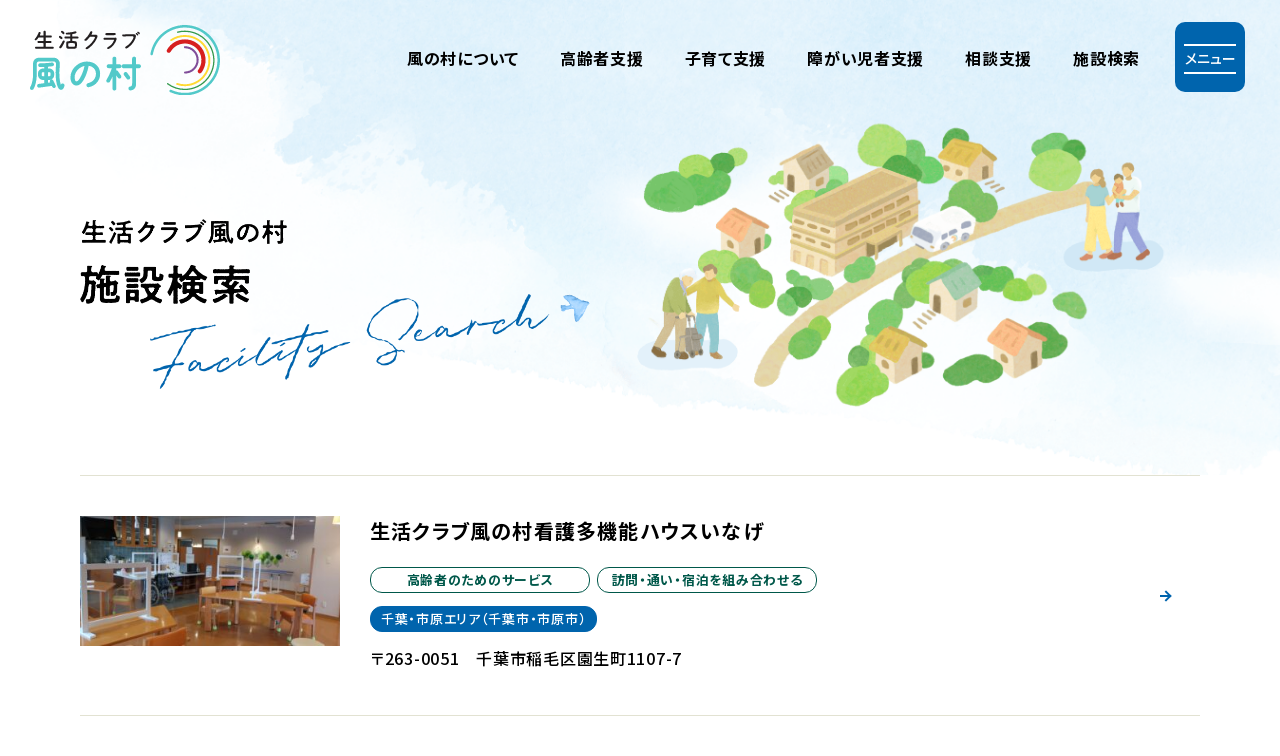

--- FILE ---
content_type: text/html; charset=UTF-8
request_url: https://kazenomura.jp/facility/cat_service/service_aged/servicea_15/
body_size: 18425
content:
<!DOCTYPE html>
<html lang="ja">
<head>
<meta charset="UTF-8">
<!-- Google Tag Manager -->
  <script>(function(w,d,s,l,i){w[l]=w[l]||[];w[l].push({'gtm.start':
  new Date().getTime(),event:'gtm.js'});var f=d.getElementsByTagName(s)[0],
  j=d.createElement(s),dl=l!='dataLayer'?'&l='+l:'';j.async=true;j.src=
  'https://www.googletagmanager.com/gtm.js?id='+i+dl;f.parentNode.insertBefore(j,f);
  })(window,document,'script','dataLayer','GTM-MF764KH');</script>
<!-- End Google Tag Manager -->
    <title>施設検索｜生活クラブ風の村 【社会福祉法人生活クラブ】</title>
        <meta name="description" content="生活クラブ風の村の、高齢者支援・子育て支援・障がい児者支援・相談支援のそれぞれの事業所（施設）を検索いただけます。">
    <meta name="keywords" content="保育園,児童養護,高齢者,子育て,障がい児,障がい者,相談,千葉県,福祉支援,社会福祉法人,生活クラブ,風の村">
  <link rel="shortcut icon" href="/corporate/wp-content/themes/corporate_renewal/img/common/favicon.ico" type="image/vnd.microsoft.ico">
  <link rel="icon" href="/corporate/wp-content/themes/corporate_renewal/img/common/favicon.ico" type="image/vnd.microsoft.icon">
  <link rel="apple-touch-icon" href="/corporate/wp-content/themes/corporate_renewal/img/common/apple-touch-icon.png">
  <meta http-equiv="X-UA-Compatible" content="ie=edge">
  <meta name="format-detection" content="telephone=no">
  <meta name="viewport" content="width=device-width, initial-scale=1.0">
  <meta name="apple-mobile-web-app-capable" content="yes">
  <meta name="apple-mobile-web-app-status-bar-style" content="default">
    <meta property="og:type" content="article">
      <meta property="og:title" content="施設検索｜生活クラブ風の村 【社会福祉法人生活クラブ】">
      <meta property="og:url" content="https://kazenomura.jp/">
    <meta property="og:image" content="https://kazenomura.jp/corporate/wp-content/themes/corporate_renewal/img/common/ogp.png">
  <meta property="og:site_name" content="生活クラブ風の村【社会福祉法人生活クラブ】">
    <meta property="og:description" content="生活クラブ風の村の、高齢者支援・子育て支援・障がい児者支援・相談支援のそれぞれの事業所（施設）を検索いただけます。">
    <meta property="og:locale" content="ja_JP">
    <meta name="twitter:url" content="https://kazenomura.jp/" />
    <meta name="twitter:card" content="summary_large_image">
    <meta name="twitter:title" content="施設検索｜生活クラブ風の村 【社会福祉法人生活クラブ】">
      <meta name="twitter:description" content="生活クラブ風の村の、高齢者支援・子育て支援・障がい児者支援・相談支援のそれぞれの事業所（施設）を検索いただけます。">
    <meta name="twitter:image" content="https://kazenomura.jp/corporate/wp-content/themes/corporate_renewal/img/common/ogp.png">
  <link rel="stylesheet" href="/corporate/wp-content/themes/corporate_renewal/css/common/foundation.css?230403">
  <link rel="stylesheet" href="/corporate/wp-content/themes/corporate_renewal/css/common/object.css?240603">
  <link rel="stylesheet" href="/corporate/wp-content/themes/corporate_renewal/css/common/project.css?250311">
  <link rel="stylesheet" href="/corporate/wp-content/themes/corporate_renewal/css/common/slick.css">
  <link rel="stylesheet" href="/corporate/wp-content/themes/corporate_renewal/css/common/slick-theme.css">
    <link rel="stylesheet" href="/corporate/wp-content/themes/corporate_renewal/css/facility/style.css?230403">
        
  <!--google font-->
  <link rel="preconnect" href="https://fonts.googleapis.com">
  <link rel="preconnect" href="https://fonts.gstatic.com" crossorigin>
  <link href="https://fonts.googleapis.com/css2?family=Noto+Sans+JP:wght@500;700&family=Quicksand:wght@700&display=swap" rel="stylesheet">
</head>

<body data-rsssl=1>
<!-- Google Tag Manager (noscript) -->
<noscript><iframe src="https://www.googletagmanager.com/ns.html?id=GTM-MF764KH"
height="0" width="0" style="display:none;visibility:hidden"></iframe></noscript>
<!-- End Google Tag Manager (noscript) -->
<header class="p-header  " role="banner">
  <div class="p-header_wrapper">
        <div class="p-header_top">
      <a href="/"><img class="p-header_logo_img" src="/corporate/wp-content/themes/corporate_renewal/img/common/p-logo.svg" alt="生活クラブ風の村"></a>
    </div>
        <button class="p-header_btn js-btn">
      <span></span>
      <span></span>
      <span class="p-header_btn_txt js-header_btn_txt">メニュー</span>
    </button>
    <nav id="menu" class="p-header_nav" role="navigation">
      <ul class="p-header_list_wrapper">
          <li class="p-header_list"><a href="/company/" class="p-header_list_link c-hover_border_left_to_right">風の村について</a></li>
          <li class="p-header_list"><a href="/aged/" class="p-header_list_link c-hover_border_left_to_right">⾼齢者⽀援</a></li>
          <li class="p-header_list"><a href="/children/" class="p-header_list_link c-hover_border_left_to_right">⼦育て⽀援</a></li>
          <li class="p-header_list"><a href="/retardates/" class="p-header_list_link c-hover_border_left_to_right">障がい児者⽀援</a></li>
          <li class="p-header_list"><a href="/other/" class="p-header_list_link c-hover_border_left_to_right">相談支援</a></li>
          <li class="p-header_list"><a href="/facility_search/" class="p-header_list_link c-hover_border_left_to_right">施設検索</a></li>
          <!-- <li class="p-header_list is-logo"><a href="https://www.nippon-foundation.or.jp/" target="_blank" class="p-header_list_link_logo c-hover_opacity"><img class="p-header_logo_zaidan" src="/corporate/wp-content/themes/corporate_renewal/img/common/p-logo_nippon_foundation.svg" alt="日本財団"></a>
          </li> -->
          <li>
            <div class="js-nav p-header_nav_open">
              <div class="c-wrapper_middle">
                <a href="/"><img class="p-header_nav_open_logo" src="/corporate/wp-content/themes/corporate_renewal/img/common/p-logo.svg" alt="生活クラブ風の村"></a>
                <ul class="p-header_list_open_wrapper">
                  <li class="p-header_list_open">
                    <ul>
                      <li class="is-border_blue">
                        <a href="/" class="c-hover_border_left_to_right p-header_list_open_link">トップページ</a>
                      </li>
                    </ul>  
                  </li>
                  <li class="p-header_list_open">
                    <ul>
                      <li><a href="/aged/" class="c-hover_border_left_to_right  p-header_list_open_link">高齢者支援</a></li>
                      <li><a href="/children/" class="c-hover_border_left_to_right  p-header_list_open_link">子育て支援</a></li>
                      <li><a href="/retardates/" class="c-hover_border_left_to_right  p-header_list_open_link">障がい児者支援</a></li>
                      <li class="is-border_blue"><a href="/other/" class="c-hover_border_left_to_right  p-header_list_open_link">相談支援</a></li>
                    </ul>
                  </li>
                  <li class="p-header_list_open">
                    <ul>
                      <li><a href="/facility_search/" class="c-hover_border_left_to_right  p-header_list_open_link">施設検索</a></li>
                      <li><a href="/company/" class="c-hover_border_left_to_right  p-header_list_open_link">風の村について</a></li>
                      <li><a href="/news/" class="c-hover_border_left_to_right  p-header_list_open_link">お知らせ</a></li>
                      <li class="is-border_blue"><a href="/system/" class="c-hover_border_left_to_right  p-header_list_open_link">ソーシャルアクション</a></li>
                    </ul>
                  </li>
                  <li class="p-header_list_open">
                    <ul>
                      <li><a href="/seasonal_story/" class="c-hover_border_left_to_right p-header_list_open_link is-block"><span>インタビューコンテンツ</span><br>⽣活クラブ⾵の村の   Seasonal story</a></li>
                      <li class="is-border_blue is-information"><a href="/infomationdisclosure/" class="c-hover_border_left_to_right  p-header_list_open_link">情報公開</a></li>
                    </ul>
                  </li>
                </ul>
                <div class="p-header_bottom_wrapper">
                  <div class="p-header_bottom">
                    <a href="/documentrequest/" class="c-btn_middle_blue c-arrow_white">資料請求</a>
                    <a href="/contactus/" class="c-btn_middle_blue c-arrow_white">お問い合わせ</a>
                  </div>
                  <div class="p-header_bottom p-header_bottom_bnr_wrapper">
                    <a class="p-header_bottom_bnr c-hover_opacity" href="/recruit/" target="_blank">
                      <img class="js-img_switch" src="/corporate/wp-content/themes/corporate_renewal/img/common/p-footer_recruit_bnr_pc.png" alt="採⽤サイトはこちら">
                    </a>
                    <a class="p-header_bottom_bnr c-hover_opacity" target="_blank" href="https://www.youtube.com/channel/UCAt_t_9yFK_-hFN1xROlzPA">
                      <img class="js-img_switch" src="/corporate/wp-content/themes/corporate_renewal/img/common/p-footer_youtube_bnr_pc.png" alt="公式Youtube新しいタブで開きます">
                    </a>
                  </div>
                </div>
              </div>
            </div>
          </li>
      </ul>

    </nav>
  </div>
</header>
<main id="facility_search" role="main">
<section class="p-kv">
	<div class="p-kv_wrapper c-wrapper_middle is-facility_search">
    <h1 class="p-kv_ttl is-facility_search ">
     
      <img src="/corporate/wp-content/themes/corporate_renewal/img/common/p-kv_facility_search_ttl.png" alt="施設検索">
            <span class="p-kv_ttl_en"> <img src="/corporate/wp-content/themes/corporate_renewal/img/common/p-kv_facility_search_ttl_en.png" alt="facility_search"></span>
          </h1>
	</div>
</section>
<!--コンテンツ ---------------------->
<div class="p-search js-fix_target">
	<div class="p-search_wrapper c-wrapper_middle is-sub">

	<div class="main_area">
<div class="result_wrapper">




		<div class="p-content_search_content">
<a class="p-content_search_item_wrapper  c-arrow_blue" href="https://kazenomura.jp/facility/%e7%94%9f%e6%b4%bb%e3%82%af%e3%83%a9%e3%83%96%e9%a2%a8%e3%81%ae%e6%9d%91%e7%9c%8b%e8%ad%b7%e5%a4%9a%e6%a9%9f%e8%83%bd%e3%83%8f%e3%82%a6%e3%82%b9%e3%81%84%e3%81%aa%e3%81%92/">
<div class="p-content_search_item_txt">
  <h3 class="p-content_search_item_ttl">生活クラブ風の村看護多機能ハウスいなげ</h3>
    <div class="p-content_search_item_tag_wrapper is-service">
                          <span class="p-content_search_item_tag request_aged">      高齢者のためのサービス</span>
                                                  <span class="p-content_search_item_tag request_aged">      訪問・通い・宿泊を組み合わせる</span>
                                                                                                                                                                                          </div>
      <div class="p-content_search_item_tag_wrapper is-region">
  <span class="area_chiba">千葉・市原エリア（千葉市・市原市）</span>  </div>
    <span class="p-content_search_item_place">〒263-0051　千葉市稲毛区園生町1107-7</span>
  
  </div>
  <div class="p-content_search_item_img">
              <img src="https://kazenomura.jp/corporate/wp-content/uploads/2021/08/2階看多機-324x160.jpg" >
      </div>
</a>
    </div>
    <div class="p-page_number_wrapper">
<span class="prev is-none"></span><span class="current">1</span><span class="next is-none"></span>
</div>
  </div>
  </div>
  </div>
</div><!-- //.result_wrapper -->
</div><!-- //.main_area -->

</div><!-- // #contents -->
</di>
<!-- コンテンツend --------------------- -->

  <div class="p-bnr">
	<div class="p-bnr_recruit p-bnr_content">
		<h2 class="p-bnr_recruit_ttl">
      <img class="p-bnr_recruit_ttl_img" src="/corporate/wp-content/themes/corporate_renewal/img/common/p-bnr_recruit_en.png" alt="Recruit">
      ⾵の村で⼀緒に働きませんか？
    </h2>
    <a class="c-btn_large_blue c-arrow_white p-bnr_btn" href="/recruit/">採用サイトはこちら</a>
  </div>
  <div class="p-bnr_universal p-bnr_content">
    <h2><a class="p-bnr_universal_link c-arrow_green" href="/universal/">ユニバーサル就労の取り組み</a></h2>
    <p class="p-bnr_universal_ttl">NPO法⼈ユニバーサル就労ネットワークちばと連携</p>
  </div>
</div>
  
<div class="p-breadcrumbs">
  <div class="p-breadcrumbs_wrapper">
    <ul class="p-breadcrumbs_list_wrapper">
              <li class="p-breadcrumbs_list"><a class="c-hover_opacity" href="/">トップページ</a></li> 
             
             
             
             
             
             
             
           
                  <li class="p-breadcrumbs_list">施設検索</li>
          
        
    </ul>
  </div>
</div>

    

</main>
<footer class="p-footer">
  <div class="p-footer_wrapper c-wrapper_middle">
    <div class="p-footer_content">
      <h2 class="p-footer_ttl"><img src="/corporate/wp-content/themes/corporate_renewal/img/common/p-logo.svg" alt="生活クラブ風の村">生活クラブ風の村（社会福祉法人生活クラブ）<span class="p-footer_ttl_sub">居住支援法人</span></h2>
      <div class="p-footer_about">
        <h3 class="p-footer_about_ttl c-ttl_small">事業本部</h3>
        <p class="p-footer_about_txt">〒285-0837<br class="u-pc_show">千葉県佐倉市王子台 1-28-8 ちばぎん臼井ビル 4階</p>
        <dl class="p-footer_about_content_wrapper">
          <dt class="p-footer_about_content_ttl">TEL</dt>
          <dd class="p-footer_about_content_txt"><a href="tel:043-497-5333">043-497-5333</a></dd>
        </dl>
        <dl class="p-footer_about_content_wrapper">
          <dt class="p-footer_about_content_ttl">FAX</dt>
          <dd class="p-footer_about_content_txt">043-497-5334</dd>
        </dl>
      </div>
    </div>
    <div>
      <div class="p-footer_link_content">
        <div class="p-footer_link">
          <h3 class="p-footer_link_ttl c-ttl_small">⽀援事業について</h3>
          <ul class="p-footer_link_list_wrapper">
            <li class="p-footer_link_list">
              <ul>
                <li><a class="c-hover_border_left_to_right" href="/aged/">⾼齢者⽀援</a></li>
                <li><a class="c-hover_border_left_to_right" href="/children/">⼦育て⽀援</a></li>
                <li><a class="c-hover_border_left_to_right" href="/retardates/">障がい児者⽀援</a></li>
              </ul>
            </li>
            <li class="p-footer_link_list">
              <ul>
                <li><a class="c-hover_border_left_to_right" href="/other/">相談⽀援</a></li>
                <li><a class="c-hover_border_left_to_right" href="/facility_search/">施設検索</a></li>
                <li><a class="c-hover_border_left_to_right" href="/blog/">事業所だより</a></li>
              </ul>
            </li>
          </ul>
        </div>
        <div class="p-footer_link">
          <h3 class="p-footer_link_ttl c-ttl_small">法人について</h3>
          <ul class="p-footer_link_list_wrapper">
            <li class="p-footer_link_list">
              <ul>
                <li><a class="c-hover_border_left_to_right" href="/company/">風の村について</a></li>
                <li><a class="c-hover_border_left_to_right" href="/universal/">ユニバーサル就労</a></li>
              </ul>
            </li>
            <li class="p-footer_link_list">
              <ul>
                <li><a class="c-hover_border_left_to_right" href="/system/">ソーシャルアクション</a></li>
                <li><a class="c-hover_border_left_to_right" href="/right/">利⽤者の権利擁護</a></li>
                <li class="is-left"><a class="c-hover_border_left_to_right" href="/link/">風の村関連リンク</a></li>
                <li><a class="c-hover_border_left_to_right" href="/infomationdisclosure/">情報公開</a></li>
              </ul>
            </li>
          </ul>
        </div>
        <div class="p-footer_link">
           <a class="p-footer_link_bnr c-hover_opacity" href="/recruit/" target="_blank">
            <img class="js-img_switch" src="/corporate/wp-content/themes/corporate_renewal/img/common/p-footer_recruit_bnr_pc.png" alt="採⽤サイトはこちら">
           </a>
           <a class="p-footer_link_bnr c-hover_opacity" target="_blank" href="https://www.youtube.com/channel/UCAt_t_9yFK_-hFN1xROlzPA">
            <img class="js-img_switch" src="/corporate/wp-content/themes/corporate_renewal/img/common/p-footer_youtube_bnr_pc.png" alt="公式Youtube新しいタブで開きます">
           </a>
        </div>
      </div>
      <div class="p-footer_btn">
        <a href="/donation/" class="c-btn_middle_blue c-arrow_white">ご寄附について</a>
        <a href="/documentrequest/" class="c-btn_middle_blue c-arrow_white">資料請求</a>
        <a href="/contactus/" class="c-btn_middle_blue c-arrow_white">お問い合わせ</a>
      </div>
    </div>
  </div>
  <div class="p-footer_bottom">
    <div class="c-wrapper_large p-footer_bottom_content">
      <div class="p-footer_bottom_link">
        <a href="/personal_information/" class="c-hover_opacity">個⼈情報保護⽅針</a>
      </div>
      <p class="p-footer_bottom_copy">&copy;2023 社会福祉法人生活クラブ</p>
    </div>
  </div>
</footer>



  
<script src="/corporate/wp-content/themes/corporate_renewal/js/vendor/jquery.js"></script>
<script src="/corporate/wp-content/themes/corporate_renewal/js/vendor/lazysizes.min.js"></script>
<script src="/corporate/wp-content/themes/corporate_renewal/js/vendor/slick.js"></script>
<script src="/corporate/wp-content/themes/corporate_renewal/js/vendor/gsap.min.js"></script>
<script src="/corporate/wp-content/themes/corporate_renewal/js/vendor/ScrollTrigger.min.js"></script>
<script src="/corporate/wp-content/themes/corporate_renewal/js/main.js?240603"></script>
  
</body>
</html>

--- FILE ---
content_type: text/css
request_url: https://kazenomura.jp/corporate/wp-content/themes/corporate_renewal/css/common/slick-theme.css
body_size: 3238
content:
@charset 'UTF-8';
/* Slider */


/* Icons */
/* @font-face
{
    font-family: 'slick';
    font-weight: normal;
    font-style: normal;

    src: url('./fonts/slick.eot');
    src: url('./fonts/slick.eot?#iefix') format('embedded-opentype'), url('./fonts/slick.woff') format('woff'), url('./fonts/slick.ttf') format('truetype'), url('./fonts/slick.svg#slick') format('svg');
} */
/* Arrows */
.slick-prev,
.slick-next
{
    font-size: 0;
    line-height: 0;

    position: absolute;
    top: 50%;

    display: block;

    width: 20px;
    height: 20px;
    padding: 0;
    -webkit-transform: translate(0, -50%);
    -ms-transform: translate(0, -50%);
    transform: translate(0, -50%);

    cursor: pointer;

    color: transparent;
    border: none;
    outline: none;
    background: transparent;
}
.slick-prev:hover,
.slick-prev:focus,
.slick-next:hover,
.slick-next:focus
{
    color: transparent;
    outline: none;
    background: transparent;
}
.slick-prev:hover:before,
.slick-prev:focus:before,
.slick-next:hover:before,
.slick-next:focus:before
{
    opacity: 1;
}
.slick-prev.slick-disabled:before,
.slick-next.slick-disabled:before
{
    opacity: .25;
}

.slick-prev:before,
.slick-next:before
{
    font-family: 'slick';
    font-size: 20px;
    line-height: 1;

    opacity: .75;
    color: white;

    -webkit-font-smoothing: antialiased;
    -moz-osx-font-smoothing: grayscale;
}

.slick-prev
{
    left: -25px;
}
[dir='rtl'] .slick-prev
{
    right: -25px;
    left: auto;
}
.slick-prev:before
{
    content: '←';
}
[dir='rtl'] .slick-prev:before
{
    content: '→';
}

.slick-next
{
    right: -25px;
}
[dir='rtl'] .slick-next
{
    right: auto;
    left: -25px;
}
.slick-next:before
{
    content: '→';
}
[dir='rtl'] .slick-next:before
{
    content: '←';
}

/* Dots */
/* .slick-dotted.slick-slider
{
    margin-bottom: 30px;
} */




.slick-dots
{
    position: absolute;
    /* bottom: -25px; */
    bottom: 3rem;

    display: block;

    width: 100%;
    /* width: calc(100% + -110.5rem); */
    padding: 0;
    margin: 0;

    list-style: none;

    text-align: center;

}
@media screen and (max-width: 768px) {
    .slick-dots {
        width: 100%;
    }
}

.slick-dots li
{
    position: relative;

    display: inline-block;

    width: 20px;
    height: 20px;
    margin: 0 .5rem 0 0;
    padding: 0;

    cursor: pointer;
}
.slick-dots li button
{
    font-size: 0;
    line-height: 0;

    display: block;

    width: 20px;
    height: 20px;
    padding: 5px;

    cursor: pointer;

    color: transparent;
    border: 0;
    outline: none;
    background: transparent;
}
.slick-dots li button:hover,
.slick-dots li button:focus
{
    outline: none;
}
.slick-dots li button:hover:before,
.slick-dots li button:focus:before
{
    opacity: 1;
}
.slick-dots li button:before
{
    font-family: 'slick';
    /* font-size: 6px; */
    font-size: 4.2rem;
    line-height: 20px;

    position: absolute;
    top: 2rem;
    left: -1.5rem;

    width: 20px;
    height: 20px;

    content: '•';
    text-align: center;

    /* opacity: .25; */
    /* color: black; */
    color: #d4d9e7;

    -webkit-font-smoothing: antialiased;
    -moz-osx-font-smoothing: grayscale;
}

@media screen and (max-width: 768px) {
    .slick-dots li button:before {
        font-size: 4.2rem;
        top: 2rem;
        left: 0;
    }
}
.slick-dots li.slick-active button:before
{
    /* opacity: .75; */
    color: #005fba;
}


--- FILE ---
content_type: text/css
request_url: https://kazenomura.jp/corporate/wp-content/themes/corporate_renewal/css/facility/style.css?230403
body_size: 14536
content:
.l-facility_search_top_ttl {
  font-size: 4.7rem;
  font-weight: 700;
  line-height: 1.04444;
  text-align: center;
}

.l-facility_search_top_ttl_sub {
  display: block;
  margin-bottom: 1.5rem;
  font-size: 2.6rem;
  font-weight: 700;
  line-height: 1.73077;
  text-align: center;
}

.l-facility_search_top_list {
  width: calc(50% - 1rem);
  margin-bottom: 2rem;
  padding: 3rem;
  border-radius: 1rem;
  background: #fcfbf2;
}

.l-facility_search_top_list.is-aged {
  border: 1px solid #00584a;
}

.l-facility_search_top_list.is-child {
  border: 1px solid #a44404;
}

.l-facility_search_top_list.is-person {
  border: 1px solid #8e75c0;
}

.l-facility_search_top_list.is-talk {
  border: 1px solid #ce3538;
}

.l-facility_search_top_list_ttl {
  display: -webkit-box;
  display: -ms-flexbox;
  display: flex;
  -webkit-box-align: center;
  -ms-flex-align: center;
  align-items: center;
  font-size: 4.1rem;
  font-weight: 700;
  line-height: 1;
}

.l-facility_search_top_list_ttl::before {
  min-width: 6.4rem;
  min-height: 6.4rem;
  margin-right: 1rem;
}

.l-facility_search_top_list_ttl.is-aged {
  color: #00584a;
}

.l-facility_search_top_list_ttl.is-aged::before {
  display: inline-block;
  position: absolute;
  position: initial;
  background: url(/corporate/wp-content/themes/corporate_renewal/img/common/p-service_age_icn.png);
  background-repeat: no-repeat;
  background-size: contain;
  content: '';
}

.l-facility_search_top_list_ttl.is-child {
  color: #a44404;
}

.l-facility_search_top_list_ttl.is-child::before {
  display: inline-block;
  position: absolute;
  position: initial;
  background: url(/corporate/wp-content/themes/corporate_renewal/img/common/p-service_child_icn.png);
  background-repeat: no-repeat;
  background-size: contain;
  content: '';
}

.l-facility_search_top_list_ttl.is-person {
  color: #6340a7;
}

.l-facility_search_top_list_ttl.is-person::before {
  display: inline-block;
  position: absolute;
  position: initial;
  background: url(/corporate/wp-content/themes/corporate_renewal/img/common/p-service_person_icn.png);
  background-repeat: no-repeat;
  background-size: contain;
  content: '';
}

.l-facility_search_top_list_ttl.is-talk {
  color: #ca2528;
}

.l-facility_search_top_list_ttl.is-talk::before {
  display: inline-block;
  position: absolute;
  position: initial;
  background: url(/corporate/wp-content/themes/corporate_renewal/img/common/p-service_talk_icn.png);
  background-repeat: no-repeat;
  background-size: contain;
  content: '';
}

.l-facility_search_top_list_wrapper {
  display: -webkit-box;
  display: -ms-flexbox;
  display: flex;
  -ms-flex-wrap: wrap;
  flex-wrap: wrap;
  -webkit-box-align: start;
  -ms-flex-align: start;
  align-items: flex-start;
  -webkit-box-pack: justify;
  -ms-flex-pack: justify;
  justify-content: space-between;
  margin: 6rem 0 4.5rem;
}

.l-facility_search_top_list_txt {
  margin: 2rem 0;
  font-size: 2.2rem;
  line-height: 1.45455;
}

.l-facility_search_top_list_btn {
  display: block;
  width: 30rem;
  height: 5rem;
  margin: 0 0 0 auto;
  padding-left: 4.5rem;
  border-radius: 3rem;
  background: #00584a;
  color: #ffffff;
  font-size: 1.6rem;
  font-weight: 700;
  line-height: 4.7rem;
  text-align: left;
  -webkit-transition: background 0.4s,color 0.4s;
  transition: background 0.4s,color 0.4s;
}

.l-facility_search_top_list_btn.is-result {
  width: 29rem;
  margin: auto;
  padding-left: 0;
  border: 2px solid #ffffff;
  background: #0064ad;
  text-align: center;
}

.l-facility_search_top_list_btn.is-result::before {
  width: 2.8rem;
  height: 2.8rem;
  background: #ffffff;
}

.l-facility_search_top_list_btn.is-result::after {
  right: 1.1rem;
  width: 0.6rem;
  height: 0.6rem;
  border-top: 2px solid #0064ad;
  border-right: 2px solid #0064ad;
}

.l-facility_search_top_list_btn.is-result:hover {
  border: 2px solid #0064ad;
  background: #ffffff;
  color: #0064ad;
}

.l-facility_search_top_list_btn.is-result:hover::before {
  background: #0064ad;
  color: #ffffff;
}

.l-facility_search_top_list_btn.is-result:hover::after {
  border-top: 2px solid #ffffff;
  border-right: 2px solid #ffffff;
}

.l-facility_search_top_list_btn.is-aged {
  border: 2px solid #ffffff;
  background: #00584a;
}

.l-facility_search_top_list_btn.is-aged::before {
  width: 2.8rem;
  height: 2.8rem;
}

.l-facility_search_top_list_btn.is-aged::after {
  right: 1.1rem;
  width: 0.6rem;
  height: 0.6rem;
  border-top: 2px solid #00584a;
  border-right: 2px solid #00584a;
}

.l-facility_search_top_list_btn.is-aged:hover {
  border: 2px solid #00584a;
  background: #ffffff;
  color: #00584a;
}

.l-facility_search_top_list_btn.is-aged:hover::before {
  background: #00584a;
  color: #ffffff;
}

.l-facility_search_top_list_btn.is-aged:hover::after {
  border-top: 2px solid #ffffff;
  border-right: 2px solid #ffffff;
}

.l-facility_search_top_list_btn.is-aged:hover .l-facility_search_top_list_btn_txt.is-aged::before {
  background: #00584a;
  color: #ffffff;
}

.l-facility_search_top_list_btn.is-aged:hover .l-facility_search_top_list_btn_txt.is-aged::after {
  border-top: 2px solid #ffffff;
  border-right: 2px solid #ffffff;
}

.l-facility_search_top_list_btn.is-person {
  padding-left: 2.5rem;
  border: 2px solid #ffffff;
  background: #6340a7;
}

.l-facility_search_top_list_btn.is-person::before {
  width: 2.8rem;
  height: 2.8rem;
}

.l-facility_search_top_list_btn.is-person::after {
  right: 1.1rem;
  width: 0.6rem;
  height: 0.6rem;
  border-top: 2px solid #6340a7;
  border-right: 2px solid #6340a7;
}

.l-facility_search_top_list_btn.is-person:hover {
  border: 2px solid #6340a7;
  background: #ffffff;
  color: #6340a7;
}

.l-facility_search_top_list_btn.is-person:hover::before {
  background: #6340a7;
  color: #ffffff;
}

.l-facility_search_top_list_btn.is-person:hover::after {
  border-top: 2px solid #ffffff;
  border-right: 2px solid #ffffff;
}

.l-facility_search_top_list_btn.is-person:hover .l-facility_search_top_list_btn_txt.is-person::before {
  background: #6340a7;
  color: #ffffff;
}

.l-facility_search_top_list_btn.is-person:hover .l-facility_search_top_list_btn_txt.is-person::after {
  border-top: 2px solid #ffffff;
  border-right: 2px solid #ffffff;
}

.l-facility_search_top_list_btn.is-child {
  padding-left: 2.5rem;
  border: 2px solid #ffffff;
  background: #a44404;
}

.l-facility_search_top_list_btn.is-child::before {
  width: 2.8rem;
  height: 2.8rem;
}

.l-facility_search_top_list_btn.is-child::after {
  right: 1.1rem;
  width: 0.6rem;
  height: 0.6rem;
  border-top: 2px solid #a44404;
  border-right: 2px solid #a44404;
}

.l-facility_search_top_list_btn.is-child:hover {
  border: 2px solid #a44404;
  background: #ffffff;
  color: #a44404;
}

.l-facility_search_top_list_btn.is-child:hover::before {
  background: #a44404;
  color: #ffffff;
}

.l-facility_search_top_list_btn.is-child:hover::after {
  border-top: 2px solid #ffffff;
  border-right: 2px solid #ffffff;
}

.l-facility_search_top_list_btn.is-child:hover img {
  -webkit-filter: invert(40%) sepia(74%) saturate(3564%) hue-rotate(32deg) brightness(96%) contrast(97%);
  filter: invert(40%) sepia(74%) saturate(3564%) hue-rotate(32deg) brightness(96%) contrast(97%);
}

.l-facility_search_top_list_btn.is-talk {
  padding-left: 2.5rem;
  border: 2px solid #ffffff;
  background: #ca2528;
}

.l-facility_search_top_list_btn.is-talk::before {
  width: 2.8rem;
  height: 2.8rem;
}

.l-facility_search_top_list_btn.is-talk::after {
  right: 1.1rem;
  width: 0.6rem;
  height: 0.6rem;
  border-top: 2px solid #ca2528;
  border-right: 2px solid #ca2528;
}

.l-facility_search_top_list_btn.is-talk:hover {
  border: 2px solid #ca2528;
  background: #ffffff;
  color: #ca2528;
}

.l-facility_search_top_list_btn.is-talk:hover::before {
  background: #ca2528;
  color: #ffffff;
}

.l-facility_search_top_list_btn.is-talk:hover::after {
  border-top: 2px solid #ffffff;
  border-right: 2px solid #ffffff;
}

.l-facility_search_top_list_btn.is-talk:hover img {
  -webkit-filter: invert(21%) sepia(91%) saturate(2520%) hue-rotate(343deg) brightness(83%) contrast(95%);
  filter: invert(21%) sepia(91%) saturate(2520%) hue-rotate(343deg) brightness(83%) contrast(95%);
}

.l-facility_search_top_list_btn.is-blank {
  padding-left: 0;
  text-align: center;
}

.l-facility_search_top_list_btn_txt.is-aged::before,
.l-facility_search_top_list_btn_txt.is-aged::after {
  margin-right: -5.6rem;
}

.l-facility_search_top_list_btn_txt.is-aged::before {
  width: 2.8rem;
  height: 2.8rem;
}

.l-facility_search_top_list_btn_txt.is-aged::after {
  right: 1.1rem;
  width: 0.6rem;
  height: 0.6rem;
  border-top: 2px solid #00584a;
  border-right: 2px solid #00584a;
}

.l-facility_search_top_list_btn_txt.is-person::before,
.l-facility_search_top_list_btn_txt.is-person::after {
  margin-right: -5.6rem;
}

.l-facility_search_top_list_btn_txt.is-person::before,
.l-facility_search_top_list_btn_txt.is-person::after {
  margin-right: -4.1rem;
}

.l-facility_search_top_list_btn_txt.is-person::before {
  width: 2.8rem;
  height: 2.8rem;
}

.l-facility_search_top_list_btn_txt.is-person::after {
  right: 1.1rem;
  width: 0.6rem;
  height: 0.6rem;
  border-top: 2px solid #6340a7;
  border-right: 2px solid #6340a7;
}

.l-facility_search_top_link_wrapper a {
  display: block;
  margin: 0 0 0 auto;
  font-weight: 500;
}

.l-facility_search_top_link_wrapper a img {
  -webkit-transition: -webkit-filter 0.4s;
  transition: -webkit-filter 0.4s;
  transition: filter 0.4s;
  transition: filter 0.4s, -webkit-filter 0.4s;
}

.l-facility_search_top_link_wrapper a:hover img {
  -webkit-filter: invert(100%) sepia(52%) saturate(2%) hue-rotate(36deg) brightness(109%) contrast(101%);
  filter: invert(100%) sepia(52%) saturate(2%) hue-rotate(36deg) brightness(109%) contrast(101%);
}

.l-facility_btn {
  display: inline-block;
  height: 6rem;
  padding: 0 9rem;
  font-size: 1.8rem;
  font-weight: 700;
  line-height: 5.7rem;
}

.l-facility_btn_wrapper {
  width: 51rem;
  margin: auto;
}

@media screen and (max-width: 47.9375em) {
  .l-facility_search_top_ttl {
    font-size: 3rem;
    line-height: 1.4;
  }
  .l-facility_search_top_ttl_sub {
    margin-bottom: 0;
    font-size: 1.8rem;
    line-height: 1.33333;
  }
  .l-facility_search_top_list {
    width: 100%;
    margin-bottom: 3rem;
    padding: 2rem 2rem 3rem;
  }
  .l-facility_search_top_list_ttl {
    -webkit-box-pack: center;
    -ms-flex-pack: center;
    justify-content: center;
    font-size: 2.8rem;
  }
  .l-facility_search_top_list_ttl::before {
    min-width: 5rem;
    min-height: 5rem;
  }
  .l-facility_search_top_list_wrapper {
    display: block;
    margin: 3rem 0 2.5rem;
  }
  .l-facility_search_top_list_txt {
    margin: 1.1rem 0 0.8rem;
    font-size: 1.6rem;
    line-height: 1.5;
    text-align: center;
  }
  .l-facility_search_top_list_btn::before,
.l-facility_search_top_list_btn::after {
    margin-right: .5rem;
  }
  .l-facility_search_top_list_btn {
    width: 100%;
    padding-left: 0rem;
  }
  .l-facility_search_top_list_btn.is-result {
    width: 100%;
  }
  .l-facility_search_top_list_btn.is-result:hover::after {
    border-top: 2px solid #0064ad;
    border-right: 2px solid #0064ad;
  }
  .l-facility_search_top_list_btn.is-aged:hover {
    border: 2px solid #ffffff;
    background: #00584a;
    color: #ffffff;
  }
  .l-facility_search_top_list_btn.is-aged:hover::after {
    border-top: 2px solid #00584a;
    border-right: 2px solid #00584a;
  }
  .l-facility_search_top_list_btn.is-aged:hover .l-facility_search_top_list_btn_txt.is-aged::before {
    background: #ffffff;
    color: #00584a;
  }
  .l-facility_search_top_list_btn.is-aged:hover .l-facility_search_top_list_btn_txt.is-aged::after {
    border-top: 2px solid #00584a;
    border-right: 2px solid #00584a;
  }
  .l-facility_search_top_list_btn.is-person {
    padding-left: 0rem;
  }
  .l-facility_search_top_list_btn.is-person:hover {
    border: 2px solid #6340a7;
    background: #6340a7;
    color: #ffffff;
  }
  .l-facility_search_top_list_btn.is-person:hover::after {
    border-top: 2px solid #6340a7;
    border-right: 2px solid #6340a7;
  }
  .l-facility_search_top_list_btn.is-person:hover .l-facility_search_top_list_btn_txt.is-person::before {
    background: #ffffff;
    color: #6340a7;
  }
  .l-facility_search_top_list_btn.is-person:hover .l-facility_search_top_list_btn_txt.is-person::after {
    border-top: 2px solid #6340a7;
    border-right: 2px solid #6340a7;
  }
  .l-facility_search_top_list_btn.is-child:hover {
    background: #a44404;
    color: #ffffff;
  }
  .l-facility_search_top_list_btn.is-child:hover::before {
    background: #ffffff;
    color: #a44404;
  }
  .l-facility_search_top_list_btn.is-child:hover::after {
    border-top: 2px solid #a44404;
    border-right: 2px solid #a44404;
  }
  .l-facility_search_top_list_btn.is-child:hover img {
    -webkit-filter: invert(100%) sepia(95%) saturate(0%) hue-rotate(152deg) brightness(104%) contrast(109%);
    filter: invert(100%) sepia(95%) saturate(0%) hue-rotate(152deg) brightness(104%) contrast(109%);
  }
  .l-facility_search_top_list_btn.is-talk:hover {
    background: #ca2528;
    color: #ffffff;
  }
  .l-facility_search_top_list_btn.is-talk:hover::before {
    background: #ffffff;
    color: #ca2528;
  }
  .l-facility_search_top_list_btn.is-talk:hover::after {
    border-top: 2px solid #ca2528;
    border-right: 2px solid #ca2528;
  }
  .l-facility_search_top_list_btn.is-talk:hover img {
    -webkit-filter: invert(100%) sepia(95%) saturate(0%) hue-rotate(152deg) brightness(104%) contrast(109%);
    filter: invert(100%) sepia(95%) saturate(0%) hue-rotate(152deg) brightness(104%) contrast(109%);
  }
  .l-facility_search_top_list_btn_txt.is-aged {
    display: block;
    width: 21rem;
    margin: auto;
  }
  .l-facility_search_top_list_btn_txt.is-aged::before,
.l-facility_search_top_list_btn_txt.is-aged::after {
    margin-right: -2rem;
  }
  .l-facility_search_top_list_btn_txt.is-person {
    display: block;
    width: 24rem;
    margin: auto;
  }
  .l-facility_search_top_list_btn_txt.is-person::before,
.l-facility_search_top_list_btn_txt.is-person::after {
    margin-right: -2rem;
  }
  .l-facility_search_top_list_btn_txt.is-person::before,
.l-facility_search_top_list_btn_txt.is-person::after {
    margin-right: -.5rem;
  }
  .l-facility_search_top_link_wrapper a {
    width: calc(100% - 2.5rem);
    margin: 0 auto;
  }
  .l-facility_search_top_link_wrapper a:hover img {
    -webkit-filter: none;
    filter: none;
  }
  .l-facility_search_select_txt {
    margin-top: -1.5rem;
  }
  .l-facility_btn {
    padding: 0 5rem;
    font-size: 1.6rem;
  }
  .l-facility_btn_wrapper {
    width: 100%;
  }
}




--- FILE ---
content_type: image/svg+xml
request_url: https://kazenomura.jp/corporate/wp-content/themes/corporate_renewal/img/common/p-btn_arrow_gray.svg
body_size: 454
content:
<svg viewBox="0 0 23.468 20.266" xmlns="http://www.w3.org/2000/svg"><g fill="#e2e2d2"><path d="m21.468 12.133h-19.468c-1.104 0-2-.896-2-2s.896-2 2-2h19.468c1.104 0 2 .896 2 2s-.896 2-2 2z"/><path d="m13.335 2 8.133 8.133"/><path d="m21.468 12.133c-.512 0-1.024-.195-1.414-.586l-8.133-8.133c-.781-.781-.781-2.047 0-2.828.78-.781 2.048-.781 2.828 0l8.133 8.133c.781.781.781 2.047 0 2.828-.39.391-.902.586-1.414.586z"/><path d="m13.335 18.266 8.133-8.133"/><path d="m13.335 20.266c-.512 0-1.024-.195-1.414-.586-.781-.781-.781-2.047 0-2.828l8.133-8.133c.78-.781 2.048-.781 2.828 0 .781.781.781 2.047 0 2.828l-8.133 8.133c-.39.391-.902.586-1.414.586z"/></g></svg>